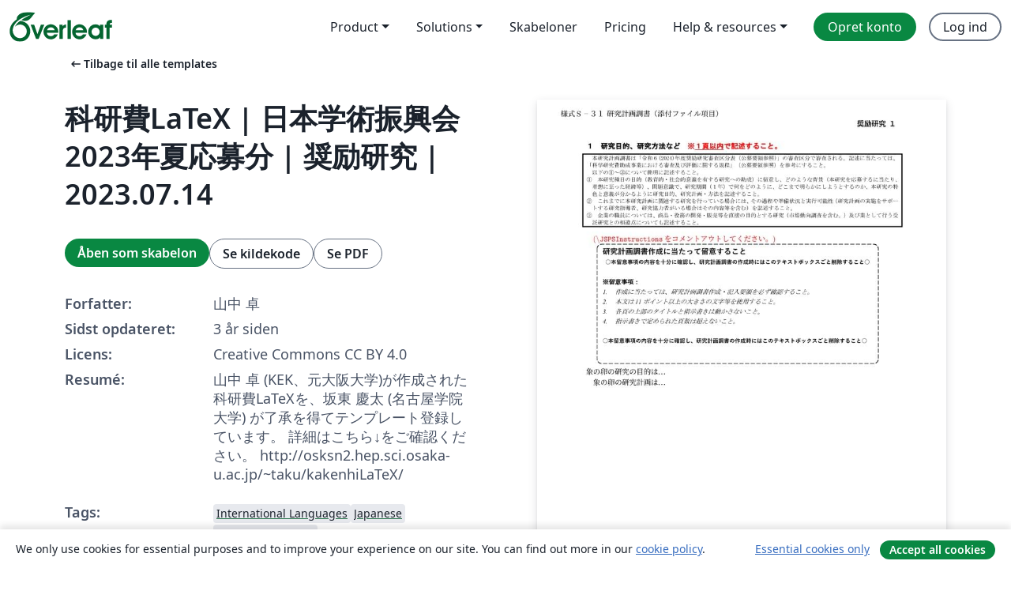

--- FILE ---
content_type: text/html; charset=utf-8
request_url: https://da.overleaf.com/latex/templates/ke-yan-fei-latex-ri-ben-xue-shu-zhen-xing-hui-2023nian-xia-ying-mu-fen-jiang-li-yan-jiu-2023-dot-07-dot-14/vdddcprfzvtt
body_size: 13485
content:
<!DOCTYPE html><html lang="da"><head><title translate="no">科研費LaTeX | 日本学術振興会 2023年夏応募分 | 奨励研究 | 2023.07.14 - Overleaf, Online LaTeX-skriveprogram</title><meta name="twitter:title" content="科研費LaTeX | 日本学術振興会 2023年夏応募分 | 奨励研究 | 2023.07.14"><meta name="og:title" content="科研費LaTeX | 日本学術振興会 2023年夏応募分 | 奨励研究 | 2023.07.14"><meta name="description" content="山中 卓 (KEK、元大阪大学)が作成された科研費LaTeXを、坂東 慶太 (名古屋学院大学) が了承を得てテンプレート登録しています。
詳細はこちら↓をご確認ください。
http://osksn2.hep.sci.osaka-u.ac.jp/~taku/kakenhiLaTeX/"><meta itemprop="description" content="山中 卓 (KEK、元大阪大学)が作成された科研費LaTeXを、坂東 慶太 (名古屋学院大学) が了承を得てテンプレート登録しています。
詳細はこちら↓をご確認ください。
http://osksn2.hep.sci.osaka-u.ac.jp/~taku/kakenhiLaTeX/"><meta itemprop="image" content="https://writelatex.s3.amazonaws.com/published_ver/30418.jpeg?X-Amz-Expires=14400&amp;X-Amz-Date=20260121T035128Z&amp;X-Amz-Algorithm=AWS4-HMAC-SHA256&amp;X-Amz-Credential=AKIAWJBOALPNFPV7PVH5/20260121/us-east-1/s3/aws4_request&amp;X-Amz-SignedHeaders=host&amp;X-Amz-Signature=a4b935d208d9bf4e530a245012317324319d21c043dddb1f299b1b484a23396f"><meta name="image" content="https://writelatex.s3.amazonaws.com/published_ver/30418.jpeg?X-Amz-Expires=14400&amp;X-Amz-Date=20260121T035128Z&amp;X-Amz-Algorithm=AWS4-HMAC-SHA256&amp;X-Amz-Credential=AKIAWJBOALPNFPV7PVH5/20260121/us-east-1/s3/aws4_request&amp;X-Amz-SignedHeaders=host&amp;X-Amz-Signature=a4b935d208d9bf4e530a245012317324319d21c043dddb1f299b1b484a23396f"><meta itemprop="name" content="Overleaf, the Online LaTeX Editor"><meta name="twitter:card" content="summary"><meta name="twitter:site" content="@overleaf"><meta name="twitter:description" content="Et online LaTeX-skriveprogram, der er let at bruge. Ingen installation, live samarbejde, versionskontrol, flere hundrede LaTeX-skabeloner, og meget mere."><meta name="twitter:image" content="https://cdn.overleaf.com/img/ol-brand/overleaf_og_logo.png"><meta property="fb:app_id" content="400474170024644"><meta property="og:description" content="Et online LaTeX-skriveprogram, der er let at bruge. Ingen installation, live samarbejde, versionskontrol, flere hundrede LaTeX-skabeloner, og meget mere."><meta property="og:image" content="https://cdn.overleaf.com/img/ol-brand/overleaf_og_logo.png"><meta property="og:type" content="website"><meta name="viewport" content="width=device-width, initial-scale=1.0, user-scalable=yes"><link rel="icon" sizes="32x32" href="https://cdn.overleaf.com/favicon-32x32.png"><link rel="icon" sizes="16x16" href="https://cdn.overleaf.com/favicon-16x16.png"><link rel="icon" href="https://cdn.overleaf.com/favicon.svg" type="image/svg+xml"><link rel="apple-touch-icon" href="https://cdn.overleaf.com/apple-touch-icon.png"><link rel="mask-icon" href="https://cdn.overleaf.com/mask-favicon.svg" color="#046530"><link rel="canonical" href="https://da.overleaf.com/latex/templates/ke-yan-fei-latex-ri-ben-xue-shu-zhen-xing-hui-2023nian-xia-ying-mu-fen-jiang-li-yan-jiu-2023-dot-07-dot-14/vdddcprfzvtt"><link rel="manifest" href="https://cdn.overleaf.com/web.sitemanifest"><link rel="stylesheet" href="https://cdn.overleaf.com/stylesheets/main-style-afe04ae5b3f262f1f6a9.css" id="main-stylesheet"><link rel="alternate" href="https://www.overleaf.com/latex/templates/ke-yan-fei-latex-ri-ben-xue-shu-zhen-xing-hui-2023nian-xia-ying-mu-fen-jiang-li-yan-jiu-2023-dot-07-dot-14/vdddcprfzvtt" hreflang="en"><link rel="alternate" href="https://cs.overleaf.com/latex/templates/ke-yan-fei-latex-ri-ben-xue-shu-zhen-xing-hui-2023nian-xia-ying-mu-fen-jiang-li-yan-jiu-2023-dot-07-dot-14/vdddcprfzvtt" hreflang="cs"><link rel="alternate" href="https://es.overleaf.com/latex/templates/ke-yan-fei-latex-ri-ben-xue-shu-zhen-xing-hui-2023nian-xia-ying-mu-fen-jiang-li-yan-jiu-2023-dot-07-dot-14/vdddcprfzvtt" hreflang="es"><link rel="alternate" href="https://pt.overleaf.com/latex/templates/ke-yan-fei-latex-ri-ben-xue-shu-zhen-xing-hui-2023nian-xia-ying-mu-fen-jiang-li-yan-jiu-2023-dot-07-dot-14/vdddcprfzvtt" hreflang="pt"><link rel="alternate" href="https://fr.overleaf.com/latex/templates/ke-yan-fei-latex-ri-ben-xue-shu-zhen-xing-hui-2023nian-xia-ying-mu-fen-jiang-li-yan-jiu-2023-dot-07-dot-14/vdddcprfzvtt" hreflang="fr"><link rel="alternate" href="https://de.overleaf.com/latex/templates/ke-yan-fei-latex-ri-ben-xue-shu-zhen-xing-hui-2023nian-xia-ying-mu-fen-jiang-li-yan-jiu-2023-dot-07-dot-14/vdddcprfzvtt" hreflang="de"><link rel="alternate" href="https://sv.overleaf.com/latex/templates/ke-yan-fei-latex-ri-ben-xue-shu-zhen-xing-hui-2023nian-xia-ying-mu-fen-jiang-li-yan-jiu-2023-dot-07-dot-14/vdddcprfzvtt" hreflang="sv"><link rel="alternate" href="https://tr.overleaf.com/latex/templates/ke-yan-fei-latex-ri-ben-xue-shu-zhen-xing-hui-2023nian-xia-ying-mu-fen-jiang-li-yan-jiu-2023-dot-07-dot-14/vdddcprfzvtt" hreflang="tr"><link rel="alternate" href="https://it.overleaf.com/latex/templates/ke-yan-fei-latex-ri-ben-xue-shu-zhen-xing-hui-2023nian-xia-ying-mu-fen-jiang-li-yan-jiu-2023-dot-07-dot-14/vdddcprfzvtt" hreflang="it"><link rel="alternate" href="https://cn.overleaf.com/latex/templates/ke-yan-fei-latex-ri-ben-xue-shu-zhen-xing-hui-2023nian-xia-ying-mu-fen-jiang-li-yan-jiu-2023-dot-07-dot-14/vdddcprfzvtt" hreflang="zh-CN"><link rel="alternate" href="https://no.overleaf.com/latex/templates/ke-yan-fei-latex-ri-ben-xue-shu-zhen-xing-hui-2023nian-xia-ying-mu-fen-jiang-li-yan-jiu-2023-dot-07-dot-14/vdddcprfzvtt" hreflang="no"><link rel="alternate" href="https://ru.overleaf.com/latex/templates/ke-yan-fei-latex-ri-ben-xue-shu-zhen-xing-hui-2023nian-xia-ying-mu-fen-jiang-li-yan-jiu-2023-dot-07-dot-14/vdddcprfzvtt" hreflang="ru"><link rel="alternate" href="https://da.overleaf.com/latex/templates/ke-yan-fei-latex-ri-ben-xue-shu-zhen-xing-hui-2023nian-xia-ying-mu-fen-jiang-li-yan-jiu-2023-dot-07-dot-14/vdddcprfzvtt" hreflang="da"><link rel="alternate" href="https://ko.overleaf.com/latex/templates/ke-yan-fei-latex-ri-ben-xue-shu-zhen-xing-hui-2023nian-xia-ying-mu-fen-jiang-li-yan-jiu-2023-dot-07-dot-14/vdddcprfzvtt" hreflang="ko"><link rel="alternate" href="https://ja.overleaf.com/latex/templates/ke-yan-fei-latex-ri-ben-xue-shu-zhen-xing-hui-2023nian-xia-ying-mu-fen-jiang-li-yan-jiu-2023-dot-07-dot-14/vdddcprfzvtt" hreflang="ja"><link rel="preload" href="https://cdn.overleaf.com/js/da-json-996b2f468d63b9ae11ec.js" as="script" nonce="PMQTNrNj6xscvo9ywBGhwg=="><script type="text/javascript" nonce="PMQTNrNj6xscvo9ywBGhwg==" id="ga-loader" data-ga-token="UA-112092690-1" data-ga-token-v4="G-RV4YBCCCWJ" data-cookie-domain=".overleaf.com" data-session-analytics-id="4aa5fc8e-76e5-4a81-9722-e272d81ecf08">var gaSettings = document.querySelector('#ga-loader').dataset;
var gaid = gaSettings.gaTokenV4;
var gaToken = gaSettings.gaToken;
var cookieDomain = gaSettings.cookieDomain;
var sessionAnalyticsId = gaSettings.sessionAnalyticsId;
if(gaid) {
    var additionalGaConfig = sessionAnalyticsId ? { 'user_id': sessionAnalyticsId } : {};
    window.dataLayer = window.dataLayer || [];
    function gtag(){
        dataLayer.push(arguments);
    }
    gtag('js', new Date());
    gtag('config', gaid, { 'anonymize_ip': true, ...additionalGaConfig });
}
if (gaToken) {
    window.ga = window.ga || function () {
        (window.ga.q = window.ga.q || []).push(arguments);
    }, window.ga.l = 1 * new Date();
}
var loadGA = window.olLoadGA = function() {
    if (gaid) {
        var s = document.createElement('script');
        s.setAttribute('async', 'async');
        s.setAttribute('src', 'https://www.googletagmanager.com/gtag/js?id=' + gaid);
        document.querySelector('head').append(s);
    } 
    if (gaToken) {
        (function(i,s,o,g,r,a,m){i['GoogleAnalyticsObject']=r;i[r]=i[r]||function(){
        (i[r].q=i[r].q||[]).push(arguments)},i[r].l=1*new Date();a=s.createElement(o),
        m=s.getElementsByTagName(o)[0];a.async=1;a.src=g;m.parentNode.insertBefore(a,m)
        })(window,document,'script','//www.google-analytics.com/analytics.js','ga');
        ga('create', gaToken, cookieDomain.replace(/^\./, ""));
        ga('set', 'anonymizeIp', true);
        if (sessionAnalyticsId) {
            ga('set', 'userId', sessionAnalyticsId);
        }
        ga('send', 'pageview');
    }
};
// Check if consent given (features/cookie-banner)
var oaCookie = document.cookie.split('; ').find(function(cookie) {
    return cookie.startsWith('oa=');
});
if(oaCookie) {
    var oaCookieValue = oaCookie.split('=')[1];
    if(oaCookieValue === '1') {
        loadGA();
    }
}
</script><meta name="ol-csrfToken" content="MlyARYvT-aM9B5NoxMVZVP89b8ceFtnLyajY"><meta name="ol-baseAssetPath" content="https://cdn.overleaf.com/"><meta name="ol-mathJaxPath" content="/js/libs/mathjax-3.2.2/es5/tex-svg-full.js"><meta name="ol-dictionariesRoot" content="/js/dictionaries/0.0.3/"><meta name="ol-usersEmail" content=""><meta name="ol-ab" data-type="json" content="{}"><meta name="ol-user_id"><meta name="ol-i18n" data-type="json" content="{&quot;currentLangCode&quot;:&quot;da&quot;}"><meta name="ol-ExposedSettings" data-type="json" content="{&quot;isOverleaf&quot;:true,&quot;appName&quot;:&quot;Overleaf&quot;,&quot;adminEmail&quot;:&quot;support@overleaf.com&quot;,&quot;dropboxAppName&quot;:&quot;Overleaf&quot;,&quot;ieeeBrandId&quot;:15,&quot;hasAffiliationsFeature&quot;:true,&quot;hasSamlFeature&quot;:true,&quot;samlInitPath&quot;:&quot;/saml/ukamf/init&quot;,&quot;hasLinkUrlFeature&quot;:true,&quot;hasLinkedProjectFileFeature&quot;:true,&quot;hasLinkedProjectOutputFileFeature&quot;:true,&quot;siteUrl&quot;:&quot;https://www.overleaf.com&quot;,&quot;emailConfirmationDisabled&quot;:false,&quot;maxEntitiesPerProject&quot;:2000,&quot;maxUploadSize&quot;:52428800,&quot;projectUploadTimeout&quot;:120000,&quot;recaptchaSiteKey&quot;:&quot;6LebiTwUAAAAAMuPyjA4pDA4jxPxPe2K9_ndL74Q&quot;,&quot;recaptchaDisabled&quot;:{&quot;invite&quot;:true,&quot;login&quot;:false,&quot;passwordReset&quot;:false,&quot;register&quot;:false,&quot;addEmail&quot;:false},&quot;textExtensions&quot;:[&quot;tex&quot;,&quot;latex&quot;,&quot;sty&quot;,&quot;cls&quot;,&quot;bst&quot;,&quot;bib&quot;,&quot;bibtex&quot;,&quot;txt&quot;,&quot;tikz&quot;,&quot;mtx&quot;,&quot;rtex&quot;,&quot;md&quot;,&quot;asy&quot;,&quot;lbx&quot;,&quot;bbx&quot;,&quot;cbx&quot;,&quot;m&quot;,&quot;lco&quot;,&quot;dtx&quot;,&quot;ins&quot;,&quot;ist&quot;,&quot;def&quot;,&quot;clo&quot;,&quot;ldf&quot;,&quot;rmd&quot;,&quot;lua&quot;,&quot;gv&quot;,&quot;mf&quot;,&quot;yml&quot;,&quot;yaml&quot;,&quot;lhs&quot;,&quot;mk&quot;,&quot;xmpdata&quot;,&quot;cfg&quot;,&quot;rnw&quot;,&quot;ltx&quot;,&quot;inc&quot;],&quot;editableFilenames&quot;:[&quot;latexmkrc&quot;,&quot;.latexmkrc&quot;,&quot;makefile&quot;,&quot;gnumakefile&quot;],&quot;validRootDocExtensions&quot;:[&quot;tex&quot;,&quot;Rtex&quot;,&quot;ltx&quot;,&quot;Rnw&quot;],&quot;fileIgnorePattern&quot;:&quot;**/{{__MACOSX,.git,.texpadtmp,.R}{,/**},.!(latexmkrc),*.{dvi,aux,log,toc,out,pdfsync,synctex,synctex(busy),fdb_latexmk,fls,nlo,ind,glo,gls,glg,bbl,blg,doc,docx,gz,swp}}&quot;,&quot;sentryAllowedOriginRegex&quot;:&quot;^(https://[a-z]+\\\\.overleaf.com|https://cdn.overleaf.com|https://compiles.overleafusercontent.com)/&quot;,&quot;sentryDsn&quot;:&quot;https://4f0989f11cb54142a5c3d98b421b930a@app.getsentry.com/34706&quot;,&quot;sentryEnvironment&quot;:&quot;production&quot;,&quot;sentryRelease&quot;:&quot;3fca81ea1aaa1427da62102cb638f0b288e609b2&quot;,&quot;hotjarId&quot;:&quot;5148484&quot;,&quot;hotjarVersion&quot;:&quot;6&quot;,&quot;enableSubscriptions&quot;:true,&quot;gaToken&quot;:&quot;UA-112092690-1&quot;,&quot;gaTokenV4&quot;:&quot;G-RV4YBCCCWJ&quot;,&quot;propensityId&quot;:&quot;propensity-001384&quot;,&quot;cookieDomain&quot;:&quot;.overleaf.com&quot;,&quot;templateLinks&quot;:[{&quot;name&quot;:&quot;Journal articles&quot;,&quot;url&quot;:&quot;/gallery/tagged/academic-journal&quot;,&quot;trackingKey&quot;:&quot;academic-journal&quot;},{&quot;name&quot;:&quot;Books&quot;,&quot;url&quot;:&quot;/gallery/tagged/book&quot;,&quot;trackingKey&quot;:&quot;book&quot;},{&quot;name&quot;:&quot;Formal letters&quot;,&quot;url&quot;:&quot;/gallery/tagged/formal-letter&quot;,&quot;trackingKey&quot;:&quot;formal-letter&quot;},{&quot;name&quot;:&quot;Assignments&quot;,&quot;url&quot;:&quot;/gallery/tagged/homework&quot;,&quot;trackingKey&quot;:&quot;homework-assignment&quot;},{&quot;name&quot;:&quot;Posters&quot;,&quot;url&quot;:&quot;/gallery/tagged/poster&quot;,&quot;trackingKey&quot;:&quot;poster&quot;},{&quot;name&quot;:&quot;Presentations&quot;,&quot;url&quot;:&quot;/gallery/tagged/presentation&quot;,&quot;trackingKey&quot;:&quot;presentation&quot;},{&quot;name&quot;:&quot;Reports&quot;,&quot;url&quot;:&quot;/gallery/tagged/report&quot;,&quot;trackingKey&quot;:&quot;lab-report&quot;},{&quot;name&quot;:&quot;CVs and résumés&quot;,&quot;url&quot;:&quot;/gallery/tagged/cv&quot;,&quot;trackingKey&quot;:&quot;cv&quot;},{&quot;name&quot;:&quot;Theses&quot;,&quot;url&quot;:&quot;/gallery/tagged/thesis&quot;,&quot;trackingKey&quot;:&quot;thesis&quot;},{&quot;name&quot;:&quot;view_all&quot;,&quot;url&quot;:&quot;/latex/templates&quot;,&quot;trackingKey&quot;:&quot;view-all&quot;}],&quot;labsEnabled&quot;:true,&quot;wikiEnabled&quot;:true,&quot;templatesEnabled&quot;:true,&quot;cioWriteKey&quot;:&quot;2530db5896ec00db632a&quot;,&quot;cioSiteId&quot;:&quot;6420c27bb72163938e7d&quot;,&quot;linkedInInsightsPartnerId&quot;:&quot;7472905&quot;}"><meta name="ol-splitTestVariants" data-type="json" content="{&quot;hotjar-marketing&quot;:&quot;default&quot;}"><meta name="ol-splitTestInfo" data-type="json" content="{&quot;hotjar-marketing&quot;:{&quot;phase&quot;:&quot;release&quot;,&quot;badgeInfo&quot;:{&quot;tooltipText&quot;:&quot;&quot;,&quot;url&quot;:&quot;&quot;}}}"><meta name="ol-algolia" data-type="json" content="{&quot;appId&quot;:&quot;SK53GL4JLY&quot;,&quot;apiKey&quot;:&quot;9ac63d917afab223adbd2cd09ad0eb17&quot;,&quot;indexes&quot;:{&quot;wiki&quot;:&quot;learn-wiki&quot;,&quot;gallery&quot;:&quot;gallery-production&quot;}}"><meta name="ol-isManagedAccount" data-type="boolean"><meta name="ol-shouldLoadHotjar" data-type="boolean"></head><body class="website-redesign" data-theme="default"><a class="skip-to-content" href="#main-content">Spring til indhold</a><nav class="navbar navbar-default navbar-main navbar-expand-lg website-redesign-navbar" aria-label="Primary"><div class="container-fluid navbar-container"><div class="navbar-header"><a class="navbar-brand" href="/" aria-label="Overleaf"><div class="navbar-logo"></div></a></div><button class="navbar-toggler collapsed" id="navbar-toggle-btn" type="button" data-bs-toggle="collapse" data-bs-target="#navbar-main-collapse" aria-controls="navbar-main-collapse" aria-expanded="false" aria-label="Toggle Navigation"><span class="material-symbols" aria-hidden="true" translate="no">menu</span></button><div class="navbar-collapse collapse" id="navbar-main-collapse"><ul class="nav navbar-nav navbar-right ms-auto" role="menubar"><!-- loop over header_extras--><li class="dropdown subdued" role="none"><button class="dropdown-toggle" aria-haspopup="true" aria-expanded="false" data-bs-toggle="dropdown" role="menuitem" event-tracking="menu-expand" event-tracking-mb="true" event-tracking-trigger="click" event-segmentation="{&quot;item&quot;:&quot;product&quot;,&quot;location&quot;:&quot;top-menu&quot;}">Product</button><ul class="dropdown-menu dropdown-menu-end" role="menu"><li role="none"><a class="dropdown-item" role="menuitem" href="/about/features-overview" event-tracking="menu-click" event-tracking-mb="true" event-tracking-trigger="click" event-segmentation='{"item":"premium-features","location":"top-menu"}'>Funktioner</a></li><li role="none"><a class="dropdown-item" role="menuitem" href="/about/ai-features" event-tracking="menu-click" event-tracking-mb="true" event-tracking-trigger="click" event-segmentation='{"item":"ai-features","location":"top-menu"}'>AI</a></li></ul></li><li class="dropdown subdued" role="none"><button class="dropdown-toggle" aria-haspopup="true" aria-expanded="false" data-bs-toggle="dropdown" role="menuitem" event-tracking="menu-expand" event-tracking-mb="true" event-tracking-trigger="click" event-segmentation="{&quot;item&quot;:&quot;solutions&quot;,&quot;location&quot;:&quot;top-menu&quot;}">Solutions</button><ul class="dropdown-menu dropdown-menu-end" role="menu"><li role="none"><a class="dropdown-item" role="menuitem" href="/for/enterprises" event-tracking="menu-click" event-tracking-mb="true" event-tracking-trigger="click" event-segmentation='{"item":"enterprises","location":"top-menu"}'>For virksomheder</a></li><li role="none"><a class="dropdown-item" role="menuitem" href="/for/universities" event-tracking="menu-click" event-tracking-mb="true" event-tracking-trigger="click" event-segmentation='{"item":"universities","location":"top-menu"}'>For universiteter</a></li><li role="none"><a class="dropdown-item" role="menuitem" href="/for/government" event-tracking="menu-click" event-tracking-mb="true" event-tracking-trigger="click" event-segmentation='{"item":"government","location":"top-menu"}'>For det offentlige</a></li><li role="none"><a class="dropdown-item" role="menuitem" href="/for/publishers" event-tracking="menu-click" event-tracking-mb="true" event-tracking-trigger="click" event-segmentation='{"item":"publishers","location":"top-menu"}'>For forlag</a></li><li role="none"><a class="dropdown-item" role="menuitem" href="/about/customer-stories" event-tracking="menu-click" event-tracking-mb="true" event-tracking-trigger="click" event-segmentation='{"item":"customer-stories","location":"top-menu"}'>Customer stories</a></li></ul></li><li class="subdued" role="none"><a class="nav-link subdued" role="menuitem" href="/latex/templates" event-tracking="menu-click" event-tracking-mb="true" event-tracking-trigger="click" event-segmentation='{"item":"templates","location":"top-menu"}'>Skabeloner</a></li><li class="subdued" role="none"><a class="nav-link subdued" role="menuitem" href="/user/subscription/plans" event-tracking="menu-click" event-tracking-mb="true" event-tracking-trigger="click" event-segmentation='{"item":"pricing","location":"top-menu"}'>Pricing</a></li><li class="dropdown subdued nav-item-help" role="none"><button class="dropdown-toggle" aria-haspopup="true" aria-expanded="false" data-bs-toggle="dropdown" role="menuitem" event-tracking="menu-expand" event-tracking-mb="true" event-tracking-trigger="click" event-segmentation="{&quot;item&quot;:&quot;help-and-resources&quot;,&quot;location&quot;:&quot;top-menu&quot;}">Help & resources</button><ul class="dropdown-menu dropdown-menu-end" role="menu"><li role="none"><a class="dropdown-item" role="menuitem" href="/learn" event-tracking="menu-click" event-tracking-mb="true" event-tracking-trigger="click" event-segmentation='{"item":"learn","location":"top-menu"}'>Dokumentation</a></li><li role="none"><a class="dropdown-item" role="menuitem" href="/for/community/resources" event-tracking="menu-click" event-tracking-mb="true" event-tracking-trigger="click" event-segmentation='{"item":"help-guides","location":"top-menu"}'>Help guides</a></li><li role="none"><a class="dropdown-item" role="menuitem" href="/about/why-latex" event-tracking="menu-click" event-tracking-mb="true" event-tracking-trigger="click" event-segmentation='{"item":"why-latex","location":"top-menu"}'>Hvorfor LaTeX?</a></li><li role="none"><a class="dropdown-item" role="menuitem" href="/blog" event-tracking="menu-click" event-tracking-mb="true" event-tracking-trigger="click" event-segmentation='{"item":"blog","location":"top-menu"}'>Blog</a></li><li role="none"><a class="dropdown-item" role="menuitem" data-ol-open-contact-form-modal="contact-us" data-bs-target="#contactUsModal" href data-bs-toggle="modal" event-tracking="menu-click" event-tracking-mb="true" event-tracking-trigger="click" event-segmentation='{"item":"contact","location":"top-menu"}'><span>Kontakt os</span></a></li></ul></li><!-- logged out--><!-- register link--><li class="primary" role="none"><a class="nav-link" role="menuitem" href="/register" event-tracking="menu-click" event-tracking-action="clicked" event-tracking-trigger="click" event-tracking-mb="true" event-segmentation='{"page":"/latex/templates/ke-yan-fei-latex-ri-ben-xue-shu-zhen-xing-hui-2023nian-xia-ying-mu-fen-jiang-li-yan-jiu-2023-dot-07-dot-14/vdddcprfzvtt","item":"register","location":"top-menu"}'>Opret konto</a></li><!-- login link--><li role="none"><a class="nav-link" role="menuitem" href="/login" event-tracking="menu-click" event-tracking-action="clicked" event-tracking-trigger="click" event-tracking-mb="true" event-segmentation='{"page":"/latex/templates/ke-yan-fei-latex-ri-ben-xue-shu-zhen-xing-hui-2023nian-xia-ying-mu-fen-jiang-li-yan-jiu-2023-dot-07-dot-14/vdddcprfzvtt","item":"login","location":"top-menu"}'>Log ind</a></li><!-- projects link and account menu--></ul></div></div></nav><main class="gallery content content-page" id="main-content"><div class="container"><div class="row previous-page-link-container"><div class="col-lg-6"><a class="previous-page-link" href="/latex/templates"><span class="material-symbols material-symbols-rounded" aria-hidden="true" translate="no">arrow_left_alt</span>Tilbage til alle templates</a></div></div><div class="row"><div class="col-md-6 template-item-left-section"><div class="row"><div class="col-md-12"><div class="gallery-item-title"><h1 class="h2">科研費LaTeX | 日本学術振興会 2023年夏応募分 | 奨励研究 | 2023.07.14</h1></div></div></div><div class="row cta-links-container"><div class="col-md-12 cta-links"><a class="btn btn-primary cta-link" href="/project/new/template/30418?id=670920365&amp;latexEngine=latex_dvipdf&amp;mainFile=shorei.tex&amp;templateName=%E7%A7%91%E7%A0%94%E8%B2%BBLaTeX+%7C+%E6%97%A5%E6%9C%AC%E5%AD%A6%E8%A1%93%E6%8C%AF%E8%88%88%E4%BC%9A+2023%E5%B9%B4%E5%A4%8F%E5%BF%9C%E5%8B%9F%E5%88%86+%7C+%E5%A5%A8%E5%8A%B1%E7%A0%94%E7%A9%B6+%7C+2023.07.14&amp;texImage=texlive-full%3A2025.1" event-tracking-mb="true" event-tracking="gallery-open-template" event-tracking-trigger="click">Åben som skabelon</a><button class="btn btn-secondary cta-link" data-bs-toggle="modal" data-bs-target="#modalViewSource" event-tracking-mb="true" event-tracking="gallery-view-source" event-tracking-trigger="click">Se kildekode</button><a class="btn btn-secondary cta-link" href="/latex/templates/ke-yan-fei-latex-ri-ben-xue-shu-zhen-xing-hui-2023nian-xia-ying-mu-fen-jiang-li-yan-jiu-2023-dot-07-dot-14/vdddcprfzvtt.pdf" target="_blank" event-tracking-mb="true" event-tracking="gallery-download-pdf" event-tracking-trigger="click">Se PDF</a></div></div><div class="template-details-container"><div class="template-detail"><div><b>Forfatter:</b></div><div>山中 卓</div></div><div class="template-detail"><div><b>Sidst opdateret:</b></div><div><span data-bs-toggle="tooltip" data-bs-placement="bottom" data-timestamp-for-title="1689555573">3 år siden</span></div></div><div class="template-detail"><div><b>Licens:</b></div><div>Creative Commons CC BY 4.0</div></div><div class="template-detail"><div><b>Resumé:</b></div><div class="gallery-abstract" data-ol-mathjax>山中 卓 (KEK、元大阪大学)が作成された科研費LaTeXを、坂東 慶太 (名古屋学院大学) が了承を得てテンプレート登録しています。
詳細はこちら↓をご確認ください。
http://osksn2.hep.sci.osaka-u.ac.jp/~taku/kakenhiLaTeX/</div></div><div class="template-detail tags"><div><b>Tags:</b></div><div><div class="badge-link-list"><a class="badge-link badge-link-light" href="/gallery/tagged/international-languages"><span class="badge text-dark bg-light"><span class="badge-content" data-badge-tooltip data-bs-placement="bottom" data-bs-title="International Languages">International Languages</span></span></a><a class="badge-link badge-link-light" href="/gallery/tagged/japanese"><span class="badge text-dark bg-light"><span class="badge-content" data-badge-tooltip data-bs-placement="bottom" data-bs-title="Japanese">Japanese</span></span></a><a class="badge-link badge-link-light" href="/gallery/tagged/research-proposal"><span class="badge text-dark bg-light"><span class="badge-content" data-badge-tooltip data-bs-placement="bottom" data-bs-title="Research Proposal">Research Proposal</span></span></a></div></div></div></div></div><div class="col-md-6 template-item-right-section"><div class="entry"><div class="row"><div class="col-md-12"><div class="gallery-large-pdf-preview"><img src="https://writelatex.s3.amazonaws.com/published_ver/30418.jpeg?X-Amz-Expires=14400&amp;X-Amz-Date=20260121T035128Z&amp;X-Amz-Algorithm=AWS4-HMAC-SHA256&amp;X-Amz-Credential=AKIAWJBOALPNFPV7PVH5/20260121/us-east-1/s3/aws4_request&amp;X-Amz-SignedHeaders=host&amp;X-Amz-Signature=a4b935d208d9bf4e530a245012317324319d21c043dddb1f299b1b484a23396f" alt="科研費LaTeX | 日本学術振興会 2023年夏応募分 | 奨励研究 | 2023.07.14"></div></div></div></div></div></div><div class="row section-row"><div class="col-md-12"><div class="begin-now-card"><div class="card card-pattern"><div class="card-body"><p class="dm-mono"><span class="font-size-display-xs"><span class="text-purple-bright">\begin</span><wbr><span class="text-green-bright">{</span><span>now</span><span class="text-green-bright">}</span></span></p><p>Discover why over 25 million people worldwide trust Overleaf with their work.</p><p class="card-links"><a class="btn btn-primary card-link" href="/register">Opret gratis konto</a><a class="btn card-link btn-secondary" href="/user/subscription/plans">Udforsk alle abonnementer</a></p></div></div></div></div></div></div></main><div class="modal fade" id="modalViewSource" tabindex="-1" role="dialog" aria-labelledby="modalViewSourceTitle" aria-hidden="true"><div class="modal-dialog" role="document"><div class="modal-content"><div class="modal-header"><h3 class="modal-title" id="modalViewSourceTitle">Kilde</h3><button class="btn-close" type="button" data-bs-dismiss="modal" aria-label="Close"></button></div><div class="modal-body"><pre><code>%\documentclass[11pt,a4paper,uplatex,dvipdfmx]{ujarticle} 		% for uplatex
\documentclass[11pt,a4j,dvipdfmx]{jarticle} 					% for platex
\input{pieces/form00_header} % pieces
\input{pieces/kakenhi7} % pieces
\input{pieces/form01_header} % pieces
\input{pieces/form02_2024_header} % pieces
\input{pieces/hook3} % pieces
%#Name: shorei
\input{pieces/form04_jsps_headers} % pieces
\input{pieces/form04_shorei_header} % pieces
% ===== Global definitions for the Kakenhi form ======================
%　基本情報
%
%------ 研究課題名  -------------------------------------------
\newcommand{\研究課題名}{象の卵}

%----- 研究機関名と研究代表者の氏名-----------------------
\newcommand{\研究機関名}{逢坂大学}
\newcommand{\研究代表者氏名}{湯川秀樹}
\newcommand{\me}{\underline{\underline{H.~Yukawa}}} 
%---- 研究期間の最終年度 ----------------
\newcommand{\研究期間の最終元号年度}{6}  %令和で、半角数字のみ
%========================================

\input{pieces/inst_general_images} % pieces
% user07_header
% ===== my favorite packages ====================================
% ここに、自分の使いたいパッケージを宣言して下さい。
\usepackage{wrapfig}
%\usepackage{amssymb}
%\usepackage{mb}
%\DeclareGraphicsRule{.tif}{png}{.png}{`convert #1 `dirname #1`/`basename #1 .tif`.png}
\usepackage{lineno}

% ===== my personal definitions ==================================
% ここに、自分のよく使う記号などを定義して下さい。
\newcommand{\klpionn}{K_L \to \pi^0 \nu \overline{\nu}}
\newcommand{\kppipnn}{K^+ \to \pi^+ \nu \overline{\nu}}

% ----- 業績リスト用 -------------
\newcommand{\paper}[6]{%
	% paper{title}{authors}{journal}{vol}{pages}{year}
	\item ``#1'', #2, #3 {\bf #4}, #5 (#6).			% お好みに合わせて変えてください。
}

\newcommand{\etal}{\textit{et al.\ }}
\newcommand{\ca}[1]{*#1}	% corresponding author;   \ca{\yukawa}  みたいにして使う
\newcommand{\invitedtalk}{招待講演}

\newcommand{\yukawa}{H.~Yukawa}					% no underline
%\newcommand{\yukawa}{\underline{\underline{H.~Yukawa}}}	% with 2 underlines
\newcommand{\tomonaga}{S.~Tomonaga}

\newcommand{\prl}{Phys.\ Rev.\ Lett.\ }		% よく使う雑誌も定義すると楽

% ===== 欄外メモ ==================
\newcommand{\memo}[1]{\marginpar{#1}}
%\renewcommand{\memo}[1]{}	% 全てのメモを表示させないようにするには、行頭の&quot;%&quot;を消す

\input{pieces/hook5} % pieces

\begin{document}
\input{pieces/hook7} % pieces
%#Split: 01_purpose_plan  
%#PieceName: p01_purpose_plan
\input{pieces/p01_purpose_plan_00}
\section{１　研究目的、研究方法など}
%　　　　＜＜最大　1ページ＞＞

%s02_purpose_plan_shorei
\JSPSInstructions		% &lt;-- 留意事項。これは消すか、コメントアウトしてください。
%begin 奨励研究の研究目的と研究方法 ＝＝＝＝＝＝＝＝＝＝＝＝＝＝＝＝＝＝＝＝
	象の卵の研究の目的は．．．	

	象の卵の研究計画は．．．
%end 奨励研究の研究目的と研究方法 ＝＝＝＝＝＝＝＝＝＝＝＝＝＝＝＝＝＝＝＝

\input{pieces/p01_purpose_plan_01}

%#Split: 02_research_history  
%#PieceName: p02_research_history
\input{pieces/p02_research_history_00}
\section{２　これまでの研究活動及びその成果}
%　　　　＜＜最大　1ページ＞＞

%s03_research_history_shorei.tex
%begin 奨励研究のこれまでの研究活動 ＝＝＝＝＝＝＝＝＝＝＝＝＝＝＝＝＝＝＝＝
%\textcolor{red}{※\underline{１頁以内}で記述すること。}\\ % ＜ーー　消してください。
%%\PapersInstructions	% &lt;-- 研究業績留意事項。これは消すか、コメントアウトしてください。

	これまでは、シロナガスクジラの卵を探索してきたが、見つけられなかった。
%end 奨励研究のこれまでの研究活動 ＝＝＝＝＝＝＝＝＝＝＝＝＝＝＝＝＝＝＝＝

\input{pieces/p02_research_history_01}

%#Split: 99_tail
\input{pieces/hook9} % pieces
\end{document}

</code></pre></div><div class="modal-footer"><button class="btn btn-secondary" type="button" data-bs-dismiss="modal">Luk</button></div></div></div></div><footer class="fat-footer hidden-print website-redesign-fat-footer"><div class="fat-footer-container"><div class="fat-footer-sections"><div class="footer-section" id="footer-brand"><a class="footer-brand" href="/" aria-label="Overleaf"></a></div><div class="footer-section"><h2 class="footer-section-heading">Om</h2><ul class="list-unstyled"><li><a href="/about">Om os</a></li><li><a href="https://digitalscience.pinpointhq.com/">Karriere</a></li><li><a href="/blog">Blog</a></li></ul></div><div class="footer-section"><h2 class="footer-section-heading">Solutions</h2><ul class="list-unstyled"><li><a href="/for/enterprises">For virksomheder</a></li><li><a href="/for/universities">For universiteter</a></li><li><a href="/for/government">For det offentlige</a></li><li><a href="/for/publishers">For forlag</a></li><li><a href="/about/customer-stories">Customer stories</a></li></ul></div><div class="footer-section"><h2 class="footer-section-heading">Lær</h2><ul class="list-unstyled"><li><a href="/learn/latex/Learn_LaTeX_in_30_minutes">LaTeX på 30 minutter</a></li><li><a href="/latex/templates">Skabeloner</a></li><li><a href="/events/webinars">Webinarer</a></li><li><a href="/learn/latex/Tutorials">Vejledninger</a></li><li><a href="/learn/latex/Inserting_Images">Hvordan indsætter jeg figurer</a></li><li><a href="/learn/latex/Tables">Hvordan laver jeg tabeller</a></li></ul></div><div class="footer-section"><h2 class="footer-section-heading">Pricing</h2><ul class="list-unstyled"><li><a href="/user/subscription/plans?itm_referrer=footer-for-indv">For individuals</a></li><li><a href="/user/subscription/plans?plan=group&amp;itm_referrer=footer-for-groups">For groups and organizations</a></li><li><a href="/user/subscription/plans?itm_referrer=footer-for-students#student-annual">For studerende</a></li></ul></div><div class="footer-section"><h2 class="footer-section-heading">Bliv involveret</h2><ul class="list-unstyled"><li><a href="https://forms.gle/67PSpN1bLnjGCmPQ9">Fortæl os hvad du synes</a></li></ul></div><div class="footer-section"><h2 class="footer-section-heading">Hjælp</h2><ul class="list-unstyled"><li><a href="/learn">Dokumentation </a></li><li><a href="/contact">Kontakt os </a></li><li><a href="https://status.overleaf.com/">Sidestatus</a></li></ul></div></div><div class="fat-footer-base"><div class="fat-footer-base-section fat-footer-base-meta"><div class="fat-footer-base-item"><div class="fat-footer-base-copyright">© 2026 Overleaf</div><a href="/legal">Privatliv and vilkår</a><a href="https://www.digital-science.com/security-certifications/">Compliance</a></div><ul class="fat-footer-base-item list-unstyled fat-footer-base-language"><li class="dropdown dropup subdued language-picker" dropdown><button class="btn btn-link btn-inline-link" id="language-picker-toggle" dropdown-toggle data-ol-lang-selector-tooltip data-bs-toggle="dropdown" aria-haspopup="true" aria-expanded="false" aria-label="Select Sprog" tooltip="Sprog" title="Sprog"><span class="material-symbols" aria-hidden="true" translate="no">translate</span>&nbsp;<span class="language-picker-text">Dansk</span></button><ul class="dropdown-menu dropdown-menu-sm-width" role="menu" aria-labelledby="language-picker-toggle"><li class="dropdown-header">Sprog</li><li class="lng-option"><a class="menu-indent dropdown-item" href="https://www.overleaf.com/latex/templates/ke-yan-fei-latex-ri-ben-xue-shu-zhen-xing-hui-2023nian-xia-ying-mu-fen-jiang-li-yan-jiu-2023-dot-07-dot-14/vdddcprfzvtt" role="menuitem" aria-selected="false">English</a></li><li class="lng-option"><a class="menu-indent dropdown-item" href="https://cs.overleaf.com/latex/templates/ke-yan-fei-latex-ri-ben-xue-shu-zhen-xing-hui-2023nian-xia-ying-mu-fen-jiang-li-yan-jiu-2023-dot-07-dot-14/vdddcprfzvtt" role="menuitem" aria-selected="false">Čeština</a></li><li class="lng-option"><a class="menu-indent dropdown-item" href="https://es.overleaf.com/latex/templates/ke-yan-fei-latex-ri-ben-xue-shu-zhen-xing-hui-2023nian-xia-ying-mu-fen-jiang-li-yan-jiu-2023-dot-07-dot-14/vdddcprfzvtt" role="menuitem" aria-selected="false">Español</a></li><li class="lng-option"><a class="menu-indent dropdown-item" href="https://pt.overleaf.com/latex/templates/ke-yan-fei-latex-ri-ben-xue-shu-zhen-xing-hui-2023nian-xia-ying-mu-fen-jiang-li-yan-jiu-2023-dot-07-dot-14/vdddcprfzvtt" role="menuitem" aria-selected="false">Português</a></li><li class="lng-option"><a class="menu-indent dropdown-item" href="https://fr.overleaf.com/latex/templates/ke-yan-fei-latex-ri-ben-xue-shu-zhen-xing-hui-2023nian-xia-ying-mu-fen-jiang-li-yan-jiu-2023-dot-07-dot-14/vdddcprfzvtt" role="menuitem" aria-selected="false">Français</a></li><li class="lng-option"><a class="menu-indent dropdown-item" href="https://de.overleaf.com/latex/templates/ke-yan-fei-latex-ri-ben-xue-shu-zhen-xing-hui-2023nian-xia-ying-mu-fen-jiang-li-yan-jiu-2023-dot-07-dot-14/vdddcprfzvtt" role="menuitem" aria-selected="false">Deutsch</a></li><li class="lng-option"><a class="menu-indent dropdown-item" href="https://sv.overleaf.com/latex/templates/ke-yan-fei-latex-ri-ben-xue-shu-zhen-xing-hui-2023nian-xia-ying-mu-fen-jiang-li-yan-jiu-2023-dot-07-dot-14/vdddcprfzvtt" role="menuitem" aria-selected="false">Svenska</a></li><li class="lng-option"><a class="menu-indent dropdown-item" href="https://tr.overleaf.com/latex/templates/ke-yan-fei-latex-ri-ben-xue-shu-zhen-xing-hui-2023nian-xia-ying-mu-fen-jiang-li-yan-jiu-2023-dot-07-dot-14/vdddcprfzvtt" role="menuitem" aria-selected="false">Türkçe</a></li><li class="lng-option"><a class="menu-indent dropdown-item" href="https://it.overleaf.com/latex/templates/ke-yan-fei-latex-ri-ben-xue-shu-zhen-xing-hui-2023nian-xia-ying-mu-fen-jiang-li-yan-jiu-2023-dot-07-dot-14/vdddcprfzvtt" role="menuitem" aria-selected="false">Italiano</a></li><li class="lng-option"><a class="menu-indent dropdown-item" href="https://cn.overleaf.com/latex/templates/ke-yan-fei-latex-ri-ben-xue-shu-zhen-xing-hui-2023nian-xia-ying-mu-fen-jiang-li-yan-jiu-2023-dot-07-dot-14/vdddcprfzvtt" role="menuitem" aria-selected="false">简体中文</a></li><li class="lng-option"><a class="menu-indent dropdown-item" href="https://no.overleaf.com/latex/templates/ke-yan-fei-latex-ri-ben-xue-shu-zhen-xing-hui-2023nian-xia-ying-mu-fen-jiang-li-yan-jiu-2023-dot-07-dot-14/vdddcprfzvtt" role="menuitem" aria-selected="false">Norsk</a></li><li class="lng-option"><a class="menu-indent dropdown-item" href="https://ru.overleaf.com/latex/templates/ke-yan-fei-latex-ri-ben-xue-shu-zhen-xing-hui-2023nian-xia-ying-mu-fen-jiang-li-yan-jiu-2023-dot-07-dot-14/vdddcprfzvtt" role="menuitem" aria-selected="false">Русский</a></li><li class="lng-option"><a class="menu-indent dropdown-item active" href="https://da.overleaf.com/latex/templates/ke-yan-fei-latex-ri-ben-xue-shu-zhen-xing-hui-2023nian-xia-ying-mu-fen-jiang-li-yan-jiu-2023-dot-07-dot-14/vdddcprfzvtt" role="menuitem" aria-selected="true">Dansk<span class="material-symbols dropdown-item-trailing-icon" aria-hidden="true" translate="no">check</span></a></li><li class="lng-option"><a class="menu-indent dropdown-item" href="https://ko.overleaf.com/latex/templates/ke-yan-fei-latex-ri-ben-xue-shu-zhen-xing-hui-2023nian-xia-ying-mu-fen-jiang-li-yan-jiu-2023-dot-07-dot-14/vdddcprfzvtt" role="menuitem" aria-selected="false">한국어</a></li><li class="lng-option"><a class="menu-indent dropdown-item" href="https://ja.overleaf.com/latex/templates/ke-yan-fei-latex-ri-ben-xue-shu-zhen-xing-hui-2023nian-xia-ying-mu-fen-jiang-li-yan-jiu-2023-dot-07-dot-14/vdddcprfzvtt" role="menuitem" aria-selected="false">日本語</a></li></ul></li></ul></div><div class="fat-footer-base-section fat-footer-base-social"><div class="fat-footer-base-item"><a class="fat-footer-social x-logo" href="https://x.com/overleaf"><svg xmlns="http://www.w3.org/2000/svg" viewBox="0 0 1200 1227" height="25"><path d="M714.163 519.284L1160.89 0H1055.03L667.137 450.887L357.328 0H0L468.492 681.821L0 1226.37H105.866L515.491 750.218L842.672 1226.37H1200L714.137 519.284H714.163ZM569.165 687.828L521.697 619.934L144.011 79.6944H306.615L611.412 515.685L658.88 583.579L1055.08 1150.3H892.476L569.165 687.854V687.828Z"></path></svg><span class="visually-hidden">Overleaf på X</span></a><a class="fat-footer-social facebook-logo" href="https://www.facebook.com/overleaf.editor"><svg xmlns="http://www.w3.org/2000/svg" viewBox="0 0 666.66668 666.66717" height="25"><defs><clipPath id="a" clipPathUnits="userSpaceOnUse"><path d="M0 700h700V0H0Z"></path></clipPath></defs><g clip-path="url(#a)" transform="matrix(1.33333 0 0 -1.33333 -133.333 800)"><path class="background" d="M0 0c0 138.071-111.929 250-250 250S-500 138.071-500 0c0-117.245 80.715-215.622 189.606-242.638v166.242h-51.552V0h51.552v32.919c0 85.092 38.508 124.532 122.048 124.532 15.838 0 43.167-3.105 54.347-6.211V81.986c-5.901.621-16.149.932-28.882.932-40.993 0-56.832-15.528-56.832-55.9V0h81.659l-14.028-76.396h-67.631v-171.773C-95.927-233.218 0-127.818 0 0" fill="#0866ff" transform="translate(600 350)"></path><path class="text" d="m0 0 14.029 76.396H-67.63v27.019c0 40.372 15.838 55.899 56.831 55.899 12.733 0 22.981-.31 28.882-.931v69.253c-11.18 3.106-38.509 6.212-54.347 6.212-83.539 0-122.048-39.441-122.048-124.533V76.396h-51.552V0h51.552v-166.242a250.559 250.559 0 0 1 60.394-7.362c10.254 0 20.358.632 30.288 1.831V0Z" fill="#fff" transform="translate(447.918 273.604)"></path></g></svg><span class="visually-hidden">Overleaf på Facebook</span></a><a class="fat-footer-social linkedin-logo" href="https://www.linkedin.com/company/writelatex-limited"><svg xmlns="http://www.w3.org/2000/svg" viewBox="0 0 72 72" height="25"><g fill="none" fill-rule="evenodd"><path class="background" fill="#0B66C3" d="M8 72h56a8 8 0 0 0 8-8V8a8 8 0 0 0-8-8H8a8 8 0 0 0-8 8v56a8 8 0 0 0 8 8"></path><path class="text" fill="#FFF" d="M62 62H51.316V43.802c0-4.99-1.896-7.777-5.845-7.777-4.296 0-6.54 2.901-6.54 7.777V62H28.632V27.333H38.93v4.67s3.096-5.729 10.453-5.729c7.353 0 12.617 4.49 12.617 13.777zM16.35 22.794c-3.508 0-6.35-2.864-6.35-6.397C10 12.864 12.842 10 16.35 10c3.507 0 6.347 2.864 6.347 6.397 0 3.533-2.84 6.397-6.348 6.397ZM11.032 62h10.736V27.333H11.033V62"></path></g></svg><span class="visually-hidden">Overleaf på LinkedIn</span></a></div></div></div></div></footer><section class="cookie-banner hidden-print hidden" aria-label="Cookie banner"><div class="cookie-banner-content">We only use cookies for essential purposes and to improve your experience on our site. You can find out more in our <a href="/legal#Cookies">cookie policy</a>.</div><div class="cookie-banner-actions"><button class="btn btn-link btn-sm" type="button" data-ol-cookie-banner-set-consent="essential">Essential cookies only</button><button class="btn btn-primary btn-sm" type="button" data-ol-cookie-banner-set-consent="all">Accept all cookies</button></div></section><div class="modal fade" id="contactUsModal" tabindex="-1" aria-labelledby="contactUsModalLabel" data-ol-contact-form-modal="contact-us"><div class="modal-dialog"><form name="contactForm" data-ol-async-form data-ol-contact-form data-ol-contact-form-with-search="true" role="form" aria-label="Kontakt os" action="/support"><input name="inbox" type="hidden" value="support"><div class="modal-content"><div class="modal-header"><h4 class="modal-title" id="contactUsModalLabel">Kom i kontakt med os</h4><button class="btn-close" type="button" data-bs-dismiss="modal" aria-label="Luk"><span aria-hidden="true"></span></button></div><div class="modal-body"><div data-ol-not-sent><div class="modal-form-messages"><div class="form-messages-bottom-margin" data-ol-form-messages-new-style="" role="alert"></div><div class="notification notification-type-error" hidden data-ol-custom-form-message="error_performing_request" role="alert" aria-live="polite"><div class="notification-icon"><span class="material-symbols" aria-hidden="true" translate="no">error</span></div><div class="notification-content text-left">Noget gik galt. Prøv venligst igen..</div></div></div><label class="form-label" for="contact-us-email-166">E-mail</label><div class="mb-3"><input class="form-control" name="email" id="contact-us-email-166" required type="email" spellcheck="false" maxlength="255" value="" data-ol-contact-form-email-input></div><div class="form-group"><label class="form-label" for="contact-us-subject-166">Emne</label><div class="mb-3"><input class="form-control" name="subject" id="contact-us-subject-166" required autocomplete="off" maxlength="255"><div data-ol-search-results-wrapper hidden><ul class="dropdown-menu contact-suggestions-dropdown show" data-ol-search-results aria-role="region" aria-label="Hjælpeartikler magen til dit emne"><li class="dropdown-header">Har du tjekket vores <a href="/learn/kb" target="_blank">videns base</a>?</li><li><hr class="dropdown-divider"></li><div data-ol-search-results-container></div></ul></div></div></div><label class="form-label" for="contact-us-sub-subject-166">Hvad har du brug for hjælp til?</label><div class="mb-3"><select class="form-select" name="subSubject" id="contact-us-sub-subject-166" required autocomplete="off"><option selected disabled>Vælg venligst…</option><option>Brug af LaTeX</option><option>Brug af Overleaf editoren</option><option>Using Writefull</option><option>At logge ind eller administration af konto</option><option>Administrering af dit abonnement</option><option>Brug af Premium-funktioner</option><option>At komme i kontakt med salgsafdelingen</option><option>Andet</option></select></div><label class="form-label" for="contact-us-project-url-166">Påvirket projekts URL (Valgfrit)</label><div class="mb-3"><input class="form-control" name="projectUrl" id="contact-us-project-url-166"></div><label class="form-label" for="contact-us-message-166">Fortæl os hvordan vi kan hjælpe</label><div class="mb-3"><textarea class="form-control contact-us-modal-textarea" name="message" id="contact-us-message-166" required type="text"></textarea></div><div class="mb-3 d-none"><label class="visually-hidden" for="important-message">Important message</label><input class="form-control" name="important_message" id="important-message"></div></div><div class="mt-2" data-ol-sent hidden><h5 class="message-received">Besked modtaget</h5><p>Thanks for getting in touch. Our team will get back to you by email as soon as possible.</p><p>Email:&nbsp;<span data-ol-contact-form-thank-you-email></span></p></div></div><div class="modal-footer" data-ol-not-sent><button class="btn btn-primary" type="submit" data-ol-disabled-inflight event-tracking="form-submitted-contact-us" event-tracking-mb="true" event-tracking-trigger="click" event-segmentation="{&quot;location&quot;:&quot;contact-us-form&quot;}"><span data-ol-inflight="idle">Send besked</span><span hidden data-ol-inflight="pending">Sender&hellip;</span></button></div></div></form></div></div></body><script type="text/javascript" nonce="PMQTNrNj6xscvo9ywBGhwg==" src="https://cdn.overleaf.com/js/runtime-acf0066e8fa5d5d668bd.js"></script><script type="text/javascript" nonce="PMQTNrNj6xscvo9ywBGhwg==" src="https://cdn.overleaf.com/js/27582-79e5ed8c65f6833386ec.js"></script><script type="text/javascript" nonce="PMQTNrNj6xscvo9ywBGhwg==" src="https://cdn.overleaf.com/js/29088-e3f6cf68f932ee256fec.js"></script><script type="text/javascript" nonce="PMQTNrNj6xscvo9ywBGhwg==" src="https://cdn.overleaf.com/js/8732-61de629a6fc4a719a5e1.js"></script><script type="text/javascript" nonce="PMQTNrNj6xscvo9ywBGhwg==" src="https://cdn.overleaf.com/js/11229-f88489299ead995b1003.js"></script><script type="text/javascript" nonce="PMQTNrNj6xscvo9ywBGhwg==" src="https://cdn.overleaf.com/js/bootstrap-6faaf78625873fafb726.js"></script><script type="text/javascript" nonce="PMQTNrNj6xscvo9ywBGhwg==" src="https://cdn.overleaf.com/js/27582-79e5ed8c65f6833386ec.js"></script><script type="text/javascript" nonce="PMQTNrNj6xscvo9ywBGhwg==" src="https://cdn.overleaf.com/js/29088-e3f6cf68f932ee256fec.js"></script><script type="text/javascript" nonce="PMQTNrNj6xscvo9ywBGhwg==" src="https://cdn.overleaf.com/js/62382-0a4f25c3829fc56de629.js"></script><script type="text/javascript" nonce="PMQTNrNj6xscvo9ywBGhwg==" src="https://cdn.overleaf.com/js/16164-b8450ba94d9bab0bbae1.js"></script><script type="text/javascript" nonce="PMQTNrNj6xscvo9ywBGhwg==" src="https://cdn.overleaf.com/js/45250-424aec613d067a9a3e96.js"></script><script type="text/javascript" nonce="PMQTNrNj6xscvo9ywBGhwg==" src="https://cdn.overleaf.com/js/24686-731b5e0a16bfe66018de.js"></script><script type="text/javascript" nonce="PMQTNrNj6xscvo9ywBGhwg==" src="https://cdn.overleaf.com/js/99612-000be62f228c87d764b4.js"></script><script type="text/javascript" nonce="PMQTNrNj6xscvo9ywBGhwg==" src="https://cdn.overleaf.com/js/8732-61de629a6fc4a719a5e1.js"></script><script type="text/javascript" nonce="PMQTNrNj6xscvo9ywBGhwg==" src="https://cdn.overleaf.com/js/26348-e10ddc0eb984edb164b0.js"></script><script type="text/javascript" nonce="PMQTNrNj6xscvo9ywBGhwg==" src="https://cdn.overleaf.com/js/56215-8bbbe2cf23164e6294c4.js"></script><script type="text/javascript" nonce="PMQTNrNj6xscvo9ywBGhwg==" src="https://cdn.overleaf.com/js/22204-a9cc5e83c68d63a4e85e.js"></script><script type="text/javascript" nonce="PMQTNrNj6xscvo9ywBGhwg==" src="https://cdn.overleaf.com/js/47304-61d200ba111e63e2d34c.js"></script><script type="text/javascript" nonce="PMQTNrNj6xscvo9ywBGhwg==" src="https://cdn.overleaf.com/js/97910-33b5ae496770c42a6456.js"></script><script type="text/javascript" nonce="PMQTNrNj6xscvo9ywBGhwg==" src="https://cdn.overleaf.com/js/84586-354bd17e13382aba4161.js"></script><script type="text/javascript" nonce="PMQTNrNj6xscvo9ywBGhwg==" src="https://cdn.overleaf.com/js/97519-6759d15ea9ad7f4d6c85.js"></script><script type="text/javascript" nonce="PMQTNrNj6xscvo9ywBGhwg==" src="https://cdn.overleaf.com/js/81920-0120c779815f6c20abc9.js"></script><script type="text/javascript" nonce="PMQTNrNj6xscvo9ywBGhwg==" src="https://cdn.overleaf.com/js/99420-f66284da885ccc272b79.js"></script><script type="text/javascript" nonce="PMQTNrNj6xscvo9ywBGhwg==" src="https://cdn.overleaf.com/js/11229-f88489299ead995b1003.js"></script><script type="text/javascript" nonce="PMQTNrNj6xscvo9ywBGhwg==" src="https://cdn.overleaf.com/js/77474-c60464f50f9e7c4965bb.js"></script><script type="text/javascript" nonce="PMQTNrNj6xscvo9ywBGhwg==" src="https://cdn.overleaf.com/js/92439-14c18d886f5c8eb09f1b.js"></script><script type="text/javascript" nonce="PMQTNrNj6xscvo9ywBGhwg==" src="https://cdn.overleaf.com/js/771-e29b63a856e12bea8891.js"></script><script type="text/javascript" nonce="PMQTNrNj6xscvo9ywBGhwg==" src="https://cdn.overleaf.com/js/41735-7fa4bf6a02e25a4513fd.js"></script><script type="text/javascript" nonce="PMQTNrNj6xscvo9ywBGhwg==" src="https://cdn.overleaf.com/js/81331-ef104ada1a443273f6c2.js"></script><script type="text/javascript" nonce="PMQTNrNj6xscvo9ywBGhwg==" src="https://cdn.overleaf.com/js/modules/v2-templates/pages/gallery-10cda45d6b388ef1e9d8.js"></script><script type="text/javascript" nonce="PMQTNrNj6xscvo9ywBGhwg==" src="https://cdn.overleaf.com/js/27582-79e5ed8c65f6833386ec.js"></script><script type="text/javascript" nonce="PMQTNrNj6xscvo9ywBGhwg==" src="https://cdn.overleaf.com/js/tracking-68d16a86768b7bfb2b22.js"></script></html>